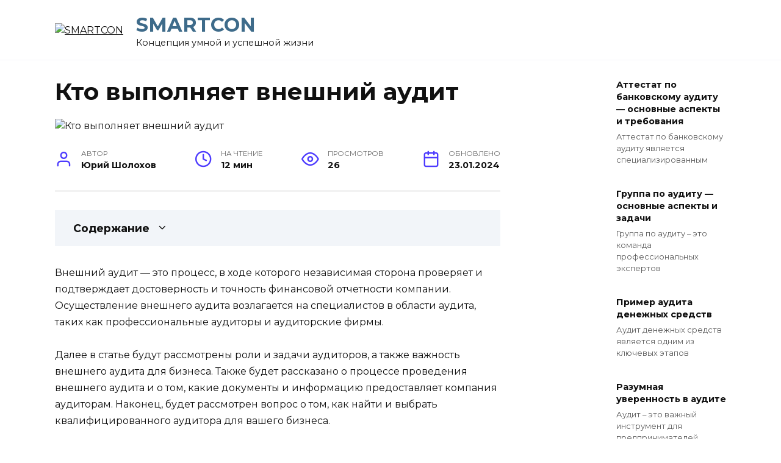

--- FILE ---
content_type: text/html; charset=UTF-8
request_url: https://smart-cons.ru/kto-vypolnjaet-vneshnij-audit/
body_size: 16886
content:
<!doctype html><html lang="ru-RU"><head><meta charset="UTF-8"><meta name="viewport" content="width=device-width, initial-scale=1"><meta name='robots' content='index, follow, max-image-preview:large, max-snippet:-1, max-video-preview:-1'/><title>Кто осуществляет внешний аудит</title><meta name="description" content="Внешний аудит - это процесс, в ходе которого независимая сторона проверяет и подтверждает достоверность и точность финансовой отчетности компании...."/><link rel="canonical" href="https://smart-cons.ru/kto-vypolnjaet-vneshnij-audit/"/><style id='wp-img-auto-sizes-contain-inline-css' type='text/css'>img:is([sizes=auto i],[sizes^="auto," i]){contain-intrinsic-size:3000px 1500px} /*# sourceURL=wp-img-auto-sizes-contain-inline-css */</style><style id='classic-theme-styles-inline-css' type='text/css'>/*! This file is auto-generated */ .wp-block-button__link{color:#fff;background-color:#32373c;border-radius:9999px;box-shadow:none;text-decoration:none;padding:calc(.667em + 2px) calc(1.333em + 2px);font-size:1.125em}.wp-block-file__button{background:#32373c;color:#fff;text-decoration:none} /*# sourceURL=/wp-includes/css/classic-themes.min.css */</style><link rel='stylesheet' id='mihdan-lite-youtube-embed-css' href='https://smart-cons.ru/wp-content/cache/autoptimize/autoptimize_single_5e948d2e27553e0db0323d6052b95ffb.php' media='all'/><link rel='stylesheet' id='google-fonts-css' href='https://fonts.googleapis.com/css?family=Montserrat%3A400%2C400i%2C700&#038;subset=cyrillic&#038;display=swap' media='all'/><link rel='stylesheet' id='reboot-style-css' href='https://smart-cons.ru/wp-content/themes/reboot/assets/css/style.min.css' media='all'/> <script defer type="text/javascript" src="https://smart-cons.ru/wp-includes/js/jquery/jquery.min.js" id="jquery-core-js"></script> <script defer type="text/javascript" src="https://smart-cons.ru/wp-includes/js/jquery/jquery-migrate.min.js" id="jquery-migrate-js"></script> <style>.pseudo-clearfy-link { color: #008acf; cursor: pointer;}.pseudo-clearfy-link:hover { text-decoration: none;}</style><link rel="preload" href="https://smart-cons.ru/wp-content/themes/reboot/assets/fonts/wpshop-core.ttf" as="font" crossorigin><link rel="preload" href="/wp-content/uploads/2024/01/image46.jpg" as="image" crossorigin><style>.site-title, .site-title a{color:#3e6b8a}</style><link rel="icon" href="https://smart-cons.ru/wp-content/uploads/2024/01/cropped-favicon-32x32.png" sizes="32x32"/><link rel="icon" href="https://smart-cons.ru/wp-content/uploads/2024/01/cropped-favicon-192x192.png" sizes="192x192"/><link rel="apple-touch-icon" href="https://smart-cons.ru/wp-content/uploads/2024/01/cropped-favicon-180x180.png"/><meta name="msapplication-TileImage" content="https://smart-cons.ru/wp-content/uploads/2024/01/cropped-favicon-270x270.png"/>  <script type="application/ld+json">{"@context":"https://schema.org","@graph":[{"@type":"ImageObject","@id":"/wp-content/uploads/2024/01/image46.jpg","url":"/wp-content/uploads/2024/01/image46.jpg","contentUrl":"/wp-content/uploads/2024/01/image46.jpg","mainEntityOfPage":"https://smart-cons.ru/kto-vypolnjaet-vneshnij-audit/"}]}</script> <style id='global-styles-inline-css' type='text/css'>:root{--wp--preset--aspect-ratio--square: 1;--wp--preset--aspect-ratio--4-3: 4/3;--wp--preset--aspect-ratio--3-4: 3/4;--wp--preset--aspect-ratio--3-2: 3/2;--wp--preset--aspect-ratio--2-3: 2/3;--wp--preset--aspect-ratio--16-9: 16/9;--wp--preset--aspect-ratio--9-16: 9/16;--wp--preset--color--black: #000000;--wp--preset--color--cyan-bluish-gray: #abb8c3;--wp--preset--color--white: #ffffff;--wp--preset--color--pale-pink: #f78da7;--wp--preset--color--vivid-red: #cf2e2e;--wp--preset--color--luminous-vivid-orange: #ff6900;--wp--preset--color--luminous-vivid-amber: #fcb900;--wp--preset--color--light-green-cyan: #7bdcb5;--wp--preset--color--vivid-green-cyan: #00d084;--wp--preset--color--pale-cyan-blue: #8ed1fc;--wp--preset--color--vivid-cyan-blue: #0693e3;--wp--preset--color--vivid-purple: #9b51e0;--wp--preset--gradient--vivid-cyan-blue-to-vivid-purple: linear-gradient(135deg,rgb(6,147,227) 0%,rgb(155,81,224) 100%);--wp--preset--gradient--light-green-cyan-to-vivid-green-cyan: linear-gradient(135deg,rgb(122,220,180) 0%,rgb(0,208,130) 100%);--wp--preset--gradient--luminous-vivid-amber-to-luminous-vivid-orange: linear-gradient(135deg,rgb(252,185,0) 0%,rgb(255,105,0) 100%);--wp--preset--gradient--luminous-vivid-orange-to-vivid-red: linear-gradient(135deg,rgb(255,105,0) 0%,rgb(207,46,46) 100%);--wp--preset--gradient--very-light-gray-to-cyan-bluish-gray: linear-gradient(135deg,rgb(238,238,238) 0%,rgb(169,184,195) 100%);--wp--preset--gradient--cool-to-warm-spectrum: linear-gradient(135deg,rgb(74,234,220) 0%,rgb(151,120,209) 20%,rgb(207,42,186) 40%,rgb(238,44,130) 60%,rgb(251,105,98) 80%,rgb(254,248,76) 100%);--wp--preset--gradient--blush-light-purple: linear-gradient(135deg,rgb(255,206,236) 0%,rgb(152,150,240) 100%);--wp--preset--gradient--blush-bordeaux: linear-gradient(135deg,rgb(254,205,165) 0%,rgb(254,45,45) 50%,rgb(107,0,62) 100%);--wp--preset--gradient--luminous-dusk: linear-gradient(135deg,rgb(255,203,112) 0%,rgb(199,81,192) 50%,rgb(65,88,208) 100%);--wp--preset--gradient--pale-ocean: linear-gradient(135deg,rgb(255,245,203) 0%,rgb(182,227,212) 50%,rgb(51,167,181) 100%);--wp--preset--gradient--electric-grass: linear-gradient(135deg,rgb(202,248,128) 0%,rgb(113,206,126) 100%);--wp--preset--gradient--midnight: linear-gradient(135deg,rgb(2,3,129) 0%,rgb(40,116,252) 100%);--wp--preset--font-size--small: 19.5px;--wp--preset--font-size--medium: 20px;--wp--preset--font-size--large: 36.5px;--wp--preset--font-size--x-large: 42px;--wp--preset--font-size--normal: 22px;--wp--preset--font-size--huge: 49.5px;--wp--preset--spacing--20: 0.44rem;--wp--preset--spacing--30: 0.67rem;--wp--preset--spacing--40: 1rem;--wp--preset--spacing--50: 1.5rem;--wp--preset--spacing--60: 2.25rem;--wp--preset--spacing--70: 3.38rem;--wp--preset--spacing--80: 5.06rem;--wp--preset--shadow--natural: 6px 6px 9px rgba(0, 0, 0, 0.2);--wp--preset--shadow--deep: 12px 12px 50px rgba(0, 0, 0, 0.4);--wp--preset--shadow--sharp: 6px 6px 0px rgba(0, 0, 0, 0.2);--wp--preset--shadow--outlined: 6px 6px 0px -3px rgb(255, 255, 255), 6px 6px rgb(0, 0, 0);--wp--preset--shadow--crisp: 6px 6px 0px rgb(0, 0, 0);}:where(.is-layout-flex){gap: 0.5em;}:where(.is-layout-grid){gap: 0.5em;}body .is-layout-flex{display: flex;}.is-layout-flex{flex-wrap: wrap;align-items: center;}.is-layout-flex > :is(*, div){margin: 0;}body .is-layout-grid{display: grid;}.is-layout-grid > :is(*, div){margin: 0;}:where(.wp-block-columns.is-layout-flex){gap: 2em;}:where(.wp-block-columns.is-layout-grid){gap: 2em;}:where(.wp-block-post-template.is-layout-flex){gap: 1.25em;}:where(.wp-block-post-template.is-layout-grid){gap: 1.25em;}.has-black-color{color: var(--wp--preset--color--black) !important;}.has-cyan-bluish-gray-color{color: var(--wp--preset--color--cyan-bluish-gray) !important;}.has-white-color{color: var(--wp--preset--color--white) !important;}.has-pale-pink-color{color: var(--wp--preset--color--pale-pink) !important;}.has-vivid-red-color{color: var(--wp--preset--color--vivid-red) !important;}.has-luminous-vivid-orange-color{color: var(--wp--preset--color--luminous-vivid-orange) !important;}.has-luminous-vivid-amber-color{color: var(--wp--preset--color--luminous-vivid-amber) !important;}.has-light-green-cyan-color{color: var(--wp--preset--color--light-green-cyan) !important;}.has-vivid-green-cyan-color{color: var(--wp--preset--color--vivid-green-cyan) !important;}.has-pale-cyan-blue-color{color: var(--wp--preset--color--pale-cyan-blue) !important;}.has-vivid-cyan-blue-color{color: var(--wp--preset--color--vivid-cyan-blue) !important;}.has-vivid-purple-color{color: var(--wp--preset--color--vivid-purple) !important;}.has-black-background-color{background-color: var(--wp--preset--color--black) !important;}.has-cyan-bluish-gray-background-color{background-color: var(--wp--preset--color--cyan-bluish-gray) !important;}.has-white-background-color{background-color: var(--wp--preset--color--white) !important;}.has-pale-pink-background-color{background-color: var(--wp--preset--color--pale-pink) !important;}.has-vivid-red-background-color{background-color: var(--wp--preset--color--vivid-red) !important;}.has-luminous-vivid-orange-background-color{background-color: var(--wp--preset--color--luminous-vivid-orange) !important;}.has-luminous-vivid-amber-background-color{background-color: var(--wp--preset--color--luminous-vivid-amber) !important;}.has-light-green-cyan-background-color{background-color: var(--wp--preset--color--light-green-cyan) !important;}.has-vivid-green-cyan-background-color{background-color: var(--wp--preset--color--vivid-green-cyan) !important;}.has-pale-cyan-blue-background-color{background-color: var(--wp--preset--color--pale-cyan-blue) !important;}.has-vivid-cyan-blue-background-color{background-color: var(--wp--preset--color--vivid-cyan-blue) !important;}.has-vivid-purple-background-color{background-color: var(--wp--preset--color--vivid-purple) !important;}.has-black-border-color{border-color: var(--wp--preset--color--black) !important;}.has-cyan-bluish-gray-border-color{border-color: var(--wp--preset--color--cyan-bluish-gray) !important;}.has-white-border-color{border-color: var(--wp--preset--color--white) !important;}.has-pale-pink-border-color{border-color: var(--wp--preset--color--pale-pink) !important;}.has-vivid-red-border-color{border-color: var(--wp--preset--color--vivid-red) !important;}.has-luminous-vivid-orange-border-color{border-color: var(--wp--preset--color--luminous-vivid-orange) !important;}.has-luminous-vivid-amber-border-color{border-color: var(--wp--preset--color--luminous-vivid-amber) !important;}.has-light-green-cyan-border-color{border-color: var(--wp--preset--color--light-green-cyan) !important;}.has-vivid-green-cyan-border-color{border-color: var(--wp--preset--color--vivid-green-cyan) !important;}.has-pale-cyan-blue-border-color{border-color: var(--wp--preset--color--pale-cyan-blue) !important;}.has-vivid-cyan-blue-border-color{border-color: var(--wp--preset--color--vivid-cyan-blue) !important;}.has-vivid-purple-border-color{border-color: var(--wp--preset--color--vivid-purple) !important;}.has-vivid-cyan-blue-to-vivid-purple-gradient-background{background: var(--wp--preset--gradient--vivid-cyan-blue-to-vivid-purple) !important;}.has-light-green-cyan-to-vivid-green-cyan-gradient-background{background: var(--wp--preset--gradient--light-green-cyan-to-vivid-green-cyan) !important;}.has-luminous-vivid-amber-to-luminous-vivid-orange-gradient-background{background: var(--wp--preset--gradient--luminous-vivid-amber-to-luminous-vivid-orange) !important;}.has-luminous-vivid-orange-to-vivid-red-gradient-background{background: var(--wp--preset--gradient--luminous-vivid-orange-to-vivid-red) !important;}.has-very-light-gray-to-cyan-bluish-gray-gradient-background{background: var(--wp--preset--gradient--very-light-gray-to-cyan-bluish-gray) !important;}.has-cool-to-warm-spectrum-gradient-background{background: var(--wp--preset--gradient--cool-to-warm-spectrum) !important;}.has-blush-light-purple-gradient-background{background: var(--wp--preset--gradient--blush-light-purple) !important;}.has-blush-bordeaux-gradient-background{background: var(--wp--preset--gradient--blush-bordeaux) !important;}.has-luminous-dusk-gradient-background{background: var(--wp--preset--gradient--luminous-dusk) !important;}.has-pale-ocean-gradient-background{background: var(--wp--preset--gradient--pale-ocean) !important;}.has-electric-grass-gradient-background{background: var(--wp--preset--gradient--electric-grass) !important;}.has-midnight-gradient-background{background: var(--wp--preset--gradient--midnight) !important;}.has-small-font-size{font-size: var(--wp--preset--font-size--small) !important;}.has-medium-font-size{font-size: var(--wp--preset--font-size--medium) !important;}.has-large-font-size{font-size: var(--wp--preset--font-size--large) !important;}.has-x-large-font-size{font-size: var(--wp--preset--font-size--x-large) !important;}
/*# sourceURL=global-styles-inline-css */</style><link rel="preload" as="image" href="/wp-content/uploads/2024/01/image46.jpg"><link rel="preload" as="image" href="/wp-content/uploads/2024/01/image46.jpg"><link rel="preload" as="image" href="/wp-content/uploads/2024/01/image18.jpg"><link rel="preload" as="image" href="/wp-content/uploads/2024/01/image28.jpg"><link rel="preload" as="image" href="/wp-content/uploads/2024/01/image15.jpg"><link rel="preload" as="image" href="/wp-content/uploads/2024/01/image30.jpg"><link rel="preload" as="image" href="/wp-content/uploads/2024/01/image14.jpg"><link rel="preload" as="image" href="/wp-content/uploads/2024/01/image44.jpg"><link rel="preload" as="image" href="/wp-content/uploads/2024/01/image13.jpg"><link rel="preload" as="image" href="/wp-content/uploads/2024/01/image25.jpg"><link rel="preload" as="image" href="/wp-content/uploads/2024/01/image27.jpg"></head><body class="wp-singular post-template-default single single-post postid-4500 single-format-standard wp-embed-responsive wp-theme-reboot sidebar-right"><div id="page" class="site"> <a class="skip-link screen-reader-text" href="#content">Перейти к содержанию</a><div class="search-screen-overlay js-search-screen-overlay"></div><div class="search-screen js-search-screen"><form role="search" method="get" class="search-form" action="https://smart-cons.ru/"> <label> <span class="screen-reader-text">Search for:</span> <input type="search" class="search-field" placeholder="Поиск…" value="" name="s"> </label> <button type="submit" class="search-submit"></button></form></div><header id="masthead" class="site-header full" itemscope itemtype="http://schema.org/WPHeader"><div class="site-header-inner fixed"><div class="humburger js-humburger"><span></span><span></span><span></span></div><div class="site-branding"><div class="site-logotype"><a href="https://smart-cons.ru/"><img src="https://smart-cons.ru/wp-content/uploads/2024/01/logo2.png" width="100" height="100" alt="SMARTCON"></a></div><div class="site-branding__body"><div class="site-title"><a href="https://smart-cons.ru/">SMARTCON</a></div><p class="site-description">Концепция умной и успешной жизни</p></div></div></div></header><nav id="site-navigation" class="main-navigation fixed" style="display: none;"><div class="main-navigation-inner full"><ul id="header_menu"></ul></div></nav><div class="container header-separator"></div><div class="mobile-menu-placeholder js-mobile-menu-placeholder"></div><div id="content" class="site-content fixed"><div class="site-content-inner"><div id="primary" class="content-area" itemscope itemtype="http://schema.org/Article"><main id="main" class="site-main article-card"><article id="post-4500" class="article-post post-4500 post type-post status-publish format-standard has-post-thumbnail category-audit-i-konsalting"><h1 class="entry-title" itemprop="headline">Кто выполняет внешний аудит</h1><div class="entry-image post-card post-card__thumbnail"> <img post-id="4500" fifu-featured="1" width="870" height="400" src="/wp-content/uploads/2024/01/image46.jpg" class="attachment-reboot_standard size-reboot_standard wp-post-image" alt="Кто выполняет внешний аудит" title="Кто выполняет внешний аудит" title="Кто выполняет внешний аудит" itemprop="image" decoding="async" fetchpriority="high"/></div><div class="entry-meta"> <span class="entry-author"><span class="entry-label">Автор</span> <span itemprop="author">Юрий Шолохов</span></span> <span class="entry-time"><span class="entry-label">На чтение</span> 12 мин</span> <span class="entry-views"><span class="entry-label">Просмотров</span> <span class="js-views-count" data-post_id="4500">26</span></span> <span class="entry-date"><span class="entry-label">Обновлено</span> <time itemprop="dateModified" datetime="2024-01-23">23.01.2024</time></span></div><div class="entry-content" itemprop="articleBody"><div class="table-of-contents"><div class="table-of-contents__header"><span class="table-of-contents__hide js-table-of-contents-hide">Содержание</span></div><ol class="table-of-contents__list js-table-of-contents-list" style="display:none;"><li class="level-1"><a href="#chto-takoe-vneshniy-audit">Что такое внешний аудит?</a></li><li class="level-2"><a href="#tseli-vneshnego-audita">Цели внешнего аудита</a></li><li class="level-1"><a href="#opredelenie-vneshnego-audita">Определение внешнего аудита</a></li><li class="level-2"><a href="#tseli-i-zadachi-vneshnego-audita">Цели и задачи внешнего аудита</a></li><li class="level-2"><a href="#znachenie-vneshnego-audita">Значение внешнего аудита</a></li><li class="level-1"><a href="#tsel-provedeniya-vneshnego-audita">Цель проведения внешнего аудита</a></li><li class="level-2"><a href="#osnovnye-tseli-provedeniya-vneshnego-audita">Основные цели проведения внешнего аудита:</a></li><li class="level-1"><a href="#kakie-organizatsii-osuschestvlyayut-vneshniy">Какие организации осуществляют внешний аудит?</a></li><li class="level-2"><a href="#1-bolshie-auditorskie-firmy">1. Большие аудиторские фирмы</a></li><li class="level-2"><a href="#2-malye-i-srednie-auditorskie-firmy">2. Малые и средние аудиторские фирмы</a></li><li class="level-2"><a href="#3-gosudarstvennye-auditory">3. Государственные аудиторы</a></li><li class="level-2"><a href="#4-vnutrennie-auditory">4. Внутренние аудиторы</a></li><li class="level-1"><a href="#auditorskie-kompanii">Аудиторские компании</a></li><li class="level-2"><a href="#osnovnye-zadachi-auditorskih-kompaniy">Основные задачи аудиторских компаний</a></li><li class="level-2"><a href="#preimuschestva-sotrudnichestva-s-auditorskoy">Преимущества сотрудничества с аудиторской компанией</a></li><li class="level-2"><a href="#krupneyshie-auditorskie-kompanii-v-mire">Крупнейшие аудиторские компании в мире</a></li><li class="level-1"><a href="#vneshnie-eksperty">Внешние эксперты</a></li><li class="level-2"><a href="#auditory">Аудиторы</a></li><li class="level-2"><a href="#eksperty-po-kachestvu">Эксперты по качеству</a></li><li class="level-2"><a href="#eksperty-po-bezopasnosti">Эксперты по безопасности</a></li><li class="level-2"><a href="#resursy">Ресурсы</a></li><li class="level-1"><a href="#kakie-trebovaniya-predyavlyayutsya-k-auditorskim">Какие требования предъявляются к аудиторским организациям?</a></li><li class="level-2"><a href="#litsenzirovanie-i-akkreditatsiya">Лицензирование и аккредитация</a></li><li class="level-2"><a href="#kvalifikatsiya-i-opyt-auditorov">Квалификация и опыт аудиторов</a></li><li class="level-2"><a href="#nezavisimost-i-konfidentsialnost">Независимость и конфиденциальность</a></li><li class="level-2"><a href="#soblyudenie-professionalnyh-standartov">Соблюдение профессиональных стандартов</a></li><li class="level-1"><a href="#kompetentsiya-i-opyt">Компетенция и опыт</a></li><li class="level-2"><a href="#kompetentsiya">Компетенция</a></li><li class="level-2"><a href="#opyt">Опыт</a></li></ol></div><p>Внешний аудит &#8212; это процесс, в ходе которого независимая сторона проверяет и подтверждает достоверность и точность финансовой отчетности компании. Осуществление внешнего аудита возлагается на специалистов в области аудита, таких как профессиональные аудиторы и аудиторские фирмы.</p><p>Далее в статье будут рассмотрены роли и задачи аудиторов, а также важность внешнего аудита для бизнеса. Также будет рассказано о процессе проведения внешнего аудита и о том, какие документы и информацию предоставляет компания аудиторам. Наконец, будет рассмотрен вопрос о том, как найти и выбрать квалифицированного аудитора для вашего бизнеса.</p><p><noscript><img alt="Кто выполняет внешний аудит" title="Кто выполняет внешний аудит" post-id="4500" fifu-featured="1" decoding="async" src="/wp-content/uploads/2024/01/image46.jpg"/></noscript><img class="lazyload" alt="Кто выполняет внешний аудит" title="Кто выполняет внешний аудит" post-id="4500" fifu-featured="1" decoding="async" src='data:image/svg+xml,%3Csvg%20xmlns=%22http://www.w3.org/2000/svg%22%20viewBox=%220%200%20210%20140%22%3E%3C/svg%3E' data-src="/wp-content/uploads/2024/01/image46.jpg"/></p><h2 id="chto-takoe-vneshniy-audit">Что такое внешний аудит?</h2><p>Внешний аудит &#8212; это процесс, осуществляемый независимыми экспертами, с целью оценки и подтверждения достоверности и полноты финансовой информации, представленной в отчетности компании. Он также проверяет соответствие деятельности компании законодательству и нормативным требованиям.</p><p>Внешний аудит проводится независимой аудиторской компанией, которая не является членом компании, подвергающейся аудиту. Это обеспечивает объективность и независимость результата аудита. В процессе внешнего аудита аудиторы изучают финансовые записи, отчеты о деятельности, внутренние процедуры и системы управления компании для выявления возможных ошибок, мошенничества или недостатков.</p><h3 id="tseli-vneshnego-audita">Цели внешнего аудита</h3><p>Основная цель внешнего аудита &#8212; проверить точность и достоверность финансовой отчетности компании. Аудиторы оценивают, представлена ли отчетность в соответствии с принятой бухгалтерской отчетностью и финансовыми стандартами. Они также проверяют соответствие отчетности требованиям законодательства и регулирующих органов.</p><p>Кроме того, внешний аудит направлен на выявление недостатков и улучшение системы внутреннего контроля и управления компанией. Аудиторы оценивают эффективность и эффективность системы внутреннего контроля, а также выявляют области, требующие улучшения и предлагают рекомендации для повышения эффективности деятельности компании.</p><h2 id="opredelenie-vneshnego-audita">Определение внешнего аудита</h2><p>Внешний аудит – это независимая оценка финансовой отчетности и финансового положения компании, осуществляемая внешним аудитором, который не является сотрудником организации. Целью внешнего аудита является подтверждение достоверности и точности представленной компанией финансовой информации, а также проверка соблюдения организацией установленных нормативов и правил.</p><p>Внешний аудит проводится в соответствии с принятыми международными стандартами аудита, которые определяют обязательные процедуры и правила для аудиторов. Для проведения внешнего аудита обычно привлекаются профессиональные аудиторские фирмы или аудиторы, которые обладают необходимыми знаниями и опытом в данной области.</p><h3 id="tseli-i-zadachi-vneshnego-audita">Цели и задачи внешнего аудита</h3><p>Главной целью проведения внешнего аудита является обеспечение достоверности и объективности финансовой информации компании. Основные задачи внешнего аудита включают:</p><ul><li>Проверку и оценку достоверности и точности финансовой отчетности компании;</li><li>Выявление и предотвращение финансовых мошенничеств и ошибок;</li><li>Проверку соблюдения организацией международных стандартов отчетности и правил ведения бухгалтерии;</li><li>Оценку эффективности внутреннего контроля и систем управления компанией;</li><li>Предоставление независимого мнения о финансовом положении компании и результате ее деятельности.</li></ul><h3 id="znachenie-vneshnego-audita">Значение внешнего аудита</h3><p>Внешний аудит является важным инструментом для защиты интересов инвесторов, кредиторов и других заинтересованных сторон. Результаты внешнего аудита позволяют оценить финансовое состояние компании и принять взвешенные решения о дальнейшем сотрудничестве или инвестировании. Кроме того, внешний аудит способствует повышению качества финансовой отчетности и созданию доверия к компании со стороны рынка и общественности.</p><blockquote class="info"><p>Внешний аудит является важной составляющей финансовой системы компании. Он позволяет обеспечить достоверность и объективность финансовой отчетности, предотвратить финансовые мошенничества и ошибки, а также создать доверие компании со стороны ее заинтересованных сторон. Проведение внешнего аудита осуществляется в соответствии с принятыми стандартами и требует участия независимых аудиторов или аудиторских фирм с необходимыми знаниями и опытом. Внешний аудит способствует устойчивому развитию и финансовой прозрачности компании.</p></blockquote><p><noscript><img decoding="async" src="/wp-content/uploads/2024/01/picture45.jpg"/></noscript><img class="lazyload" decoding="async" src='data:image/svg+xml,%3Csvg%20xmlns=%22http://www.w3.org/2000/svg%22%20viewBox=%220%200%20210%20140%22%3E%3C/svg%3E' data-src="/wp-content/uploads/2024/01/picture45.jpg"/></p><h2 id="tsel-provedeniya-vneshnego-audita">Цель проведения внешнего аудита</h2><p>Внешний аудит является одним из важнейших инструментов контроля и проверки финансовой деятельности организации. Его основная цель &#8212; обеспечить независимую и объективную оценку финансовой отчетности, а также проверить соответствие деятельности компании законодательству и стандартам ведения бизнеса.</p><p>Основная цель внешнего аудита заключается в установлении того, достоверна ли финансовая информация, предоставляемая организацией. Аудит проводится независимой стороной, специализирующейся на аудиторских проверках, и его результаты могут быть использованы для различных целей, включая принятие решений о кредитовании, инвестировании, покупке или продаже акций компании.</p><h3 id="osnovnye-tseli-provedeniya-vneshnego-audita">Основные цели проведения внешнего аудита:</h3><ul><li><strong>Подтверждение достоверности и объективности финансовой отчетности:</strong> Основная задача аудитора заключается в проверке точности и полноты финансовой информации, представленной организацией. Аудиторы анализируют финансовые записи, проводят проверки и проверяют соответствие отчетов стандартам бухгалтерии и законодательству. Это позволяет установить, насколько достоверно отражаются в финансовой отчетности результаты деятельности и финансовое положение компании.</li><li><strong>Выявление ошибок и мошенничества:</strong> Проведение внешнего аудита способствует обнаружению финансовых ошибок и неправильно представленной информации. Аудиторы анализируют внутренние контрольные процедуры и системы, оценивают риски возникновения мошенничества и нарушений законодательных требований. В ходе проверки могут быть выявлены неправильные бухгалтерские записи, несоответствия между физическим наличием активов и их учетом, а также другие нарушения.</li><li><strong>Обеспечение соответствия законодательству и стандартам:</strong> Внешний аудит направлен на проверку соблюдения организацией требований законодательства, стандартов бухгалтерского учета и отчетности. Аудиторы анализируют соответствие представленной финансовой информации национальным и международным стандартам, а также требованиям участников рынка, таким как инвесторы, кредиторы и правительственные органы.</li></ul><p>Проведение внешнего аудита имеет важное значение для обеспечения надежности и прозрачности финансовой информации, а также для защиты интересов заинтересованных сторон. Он помогает установить доверие к организации и ее финансовой отчетности и способствует поддержанию стабильности и устойчивости на рынке.</p><h2 id="kakie-organizatsii-osuschestvlyayut-vneshniy">Какие организации осуществляют внешний аудит?</h2><p>Внешний аудит – это процесс проверки финансовой отчетности и внутреннего контроля компании, проводимый независимой организацией. Основная цель внешнего аудита заключается в том, чтобы убедиться в достоверности и надежности финансовой информации, предоставляемой компанией.</p><p>Внешний аудит может быть проведен различными организациями в зависимости от специфики и размеров компании:</p><h3 id="1-bolshie-auditorskie-firmy">1. <strong>Большие аудиторские фирмы</strong></h3><p>Большие аудиторские фирмы такие, как Deloitte, PricewaterhouseCoopers (PwC), Ernst &#038; Young (EY) и KPMG, являются мировыми лидерами в области внешнего аудита. Они имеют огромный опыт и ресурсы для проведения аудита крупных компаний и многонациональных корпораций.</p><h3 id="2-malye-i-srednie-auditorskie-firmy">2. <strong>Малые и средние аудиторские фирмы</strong></h3><p>Малые и средние аудиторские фирмы также могут выполнять внешний аудит для компаний, но их масштабы и специализация могут быть ограничены. Эти фирмы часто работают с небольшими и средними предприятиями, предоставляя им профессиональные услуги по проведению аудита финансовой отчетности и обеспечению соблюдения законодательства.</p><h3 id="3-gosudarstvennye-auditory">3. <strong>Государственные аудиторы</strong></h3><p>Государственные аудиторы, такие как Государственная корпорация по аудиту (GCA) или Федеральная служба по аудиту (FSA), осуществляют аудит финансовой отчетности организаций, работающих в сфере государственного сектора. Цель такого аудита – обеспечить прозрачность и проверить соответствие использования государственных средств законодательству и нормам финансового управления.</p><h3 id="4-vnutrennie-auditory">4. <strong>Внутренние аудиторы</strong></h3><p>Внутренние аудиторы – это специалисты, назначенные компанией для проведения аудита внутренних процессов и систем контроля. В отличие от внешнего аудита, внутренний аудит выполняется командой, находящейся внутри организации. Они проверяют эффективность и надежность систем управления рисками, деятельность финансовой отчетности и соблюдение внутренних политик.</p><p>В зависимости от потребностей и характеристик компании, различные организации могут осуществлять внешний аудит. Выбор аудиторской фирмы зависит от масштабов компании, ее специфики и требований регулирующих органов. Внешний аудит помогает обеспечить прозрачность и достоверность финансовой отчетности, что является важным фактором для инвесторов, кредиторов и других заинтересованных сторон.</p><p><noscript><img decoding="async" src="/wp-content/uploads/2024/01/pic26.jpg"/></noscript><img class="lazyload" decoding="async" src='data:image/svg+xml,%3Csvg%20xmlns=%22http://www.w3.org/2000/svg%22%20viewBox=%220%200%20210%20140%22%3E%3C/svg%3E' data-src="/wp-content/uploads/2024/01/pic26.jpg"/></p><h2 id="auditorskie-kompanii">Аудиторские компании</h2><p>Аудиторские компании – это специализированные организации, предоставляющие услуги в области внешнего аудита. Они осуществляют независимую проверку финансовой отчетности и деятельности компаний, а также предоставляют консультационные услуги по управлению рисками и повышению эффективности бизнес-процессов.</p><p>В России аудиторские компании должны иметь специальное разрешение на осуществление аудиторской деятельности, выданное Федеральной службой по финансовому рынку. Они должны также быть членами саморегулируемых организаций аудиторов, которые контролируют качество и этические стандарты работы аудиторов.</p><h3 id="osnovnye-zadachi-auditorskih-kompaniy">Основные задачи аудиторских компаний</h3><ul><li>Проверка достоверности финансовой отчетности компании.</li><li>Оценка эффективности системы внутреннего контроля и управления рисками.</li><li>Выявление мошенничества и неправомерных действий сотрудников компании.</li><li>Предоставление рекомендаций по улучшению бизнес-процессов и снижению рисков.</li><li>Подтверждение соответствия компании требованиям законодательства и стандартам отчетности.</li></ul><h3 id="preimuschestva-sotrudnichestva-s-auditorskoy">Преимущества сотрудничества с аудиторской компанией</h3><ul><li>Объективная и независимая оценка финансовой отчетности и деятельности компании.</li><li>Высокий уровень профессиональной компетенции и опыта аудиторов.</li><li>Повышение доверия со стороны инвесторов, банков и других заинтересованных сторон.</li><li>Выявление и предотвращение финансовых мошенничеств и нарушений.</li><li>Получение рекомендаций по улучшению работы и снижению рисков.</li></ul><h3 id="krupneyshie-auditorskie-kompanii-v-mire">Крупнейшие аудиторские компании в мире</h3><p>Среди крупнейших аудиторских компаний в мире можно выделить такие как: Deloitte, PwC (PricewaterhouseCoopers), Ernst &#038; Young, KPMG и BDO. Эти компании занимают лидирующие позиции на рынке аудиторских услуг и обслуживают множество крупных клиентов во всем мире. Они также активно участвуют в разработке стандартов аудита и принимают участие в работе международных аудиторских организаций.</p><p>Надеюсь, этот экспертный текст поможет вам понять, что такое аудиторские компании и какую роль они играют в обеспечении достоверности финансовой отчетности и эффективности бизнес-процессов компаний.</p><h2 id="vneshnie-eksperty">Внешние эксперты</h2><p>Внешние эксперты &#8212; это специалисты, которые независимо проводят внешний аудит организации или процессов, с целью оценки и проверки их соответствия установленным стандартам и требованиям.</p><p>Роль внешних экспертов включает в себя проведение аудиторской проверки, подтверждение достоверности и надежности финансовой отчетности, анализ систем управления качеством и безопасностью, а также оценку рисков и соответствия законодательству.</p><h3 id="auditory">Аудиторы</h3><p>Внешние эксперты, называемые аудиторами, проводят аудиторскую проверку финансовой отчетности организации. Они анализируют и оценивают данные о доходах, расходах, активах и обязательствах компании, чтобы убедиться в их точности и соответствии международным стандартам. Аудиторы также проверяют соблюдение финансовых процедур, правильность учетных записей и оценивают финансовые риски.</p><h3 id="eksperty-po-kachestvu">Эксперты по качеству</h3><p>Внешние эксперты по качеству проводят аудит качества продукции или услуг организации. Они анализируют процессы производства или предоставления услуг, оценивают их соответствие требованиям и стандартам, а также рекомендуют улучшения для повышения качества.</p><h3 id="eksperty-po-bezopasnosti">Эксперты по безопасности</h3><p>Внешние эксперты по безопасности осуществляют аудит систем безопасности организации. Они проверяют соответствие системы безопасности требованиям законодательства и стандартам, анализируют уязвимости и риски, и предлагают рекомендации по их устранению. Эксперты по безопасности также обучают сотрудников организации соблюдать правила безопасности и предупреждать возможные инциденты.</p><h3 id="resursy">Ресурсы</h3><p>Организации, которым требуется внешний аудит, могут обращаться к специализированным аудиторским фирмам или нанимать независимых экспертов. Они могут быть сертифицированными аудиторами, специалистами в области качества или безопасности, а также консультантами в соответствующих областях.</p><p>Внешние эксперты играют важную роль в обеспечении независимости и объективности в процессе аудита, а также помогают организациям улучшить свою деятельность и снизить риски.</p><h2 id="kakie-trebovaniya-predyavlyayutsya-k-auditorskim">Какие требования предъявляются к аудиторским организациям?</h2><p>Аудиторские организации играют важную роль в обеспечении надежности финансовой отчетности компаний и оценке их финансового состояния. Чтобы гарантировать высокую профессиональную этику и качество работы аудиторов, им предъявляются определенные требования и стандарты.</p><p>Вот основные требования, предъявляемые к аудиторским организациям:</p><h3 id="litsenzirovanie-i-akkreditatsiya">Лицензирование и аккредитация</h3><ul><li>Аудиторские организации должны быть лицензированы соответствующими государственными органами. Они должны пройти специальную процедуру лицензирования, которая включает в себя проверку квалификации и профессиональной этики аудиторов.</li><li>Организации также могут быть аккредитованы профессиональными аудиторскими организациями или ассоциациями, которые устанавливают свои собственные требования и стандарты.</li></ul><h3 id="kvalifikatsiya-i-opyt-auditorov">Квалификация и опыт аудиторов</h3><ul><li>Аудиторские организации должны иметь аудиторов с соответствующей квалификацией и опытом работы. Обычно для получения лицензии аудитор должен иметь профессиональное образование в области бухгалтерии или аудита, а также сдать специальные экзамены.</li><li>Некоторые организации могут требовать, чтобы аудиторы имели определенный опыт работы или прошли специальные программы повышения квалификации.</li></ul><h3 id="nezavisimost-i-konfidentsialnost">Независимость и конфиденциальность</h3><ul><li>Аудиторам предъявляются требования по независимости и конфиденциальности. Они должны быть независимыми от проверяемой компании и не иметь прямых финансовых или личных интересов в ее результатах. Это гарантирует объективность и надежность аудита.</li><li>Аудиторы также обязаны соблюдать конфиденциальность информации, полученной в процессе аудита. Они не могут разглашать конфиденциальные данные компании третьим лицам без согласия руководства.</li></ul><h3 id="soblyudenie-professionalnyh-standartov">Соблюдение профессиональных стандартов</h3><ul><li>Аудиторские организации должны соблюдать профессиональные стандарты, установленные соответствующими аудиторскими ассоциациями или органами. Эти стандарты определяют правила и процедуры, которые аудиторы должны соблюдать в процессе своей работы.</li><li>Профессиональные стандарты включают в себя требования к планированию и проведению аудита, оценке рисков и контролей внутреннего контроля, а также представлению результатов аудита в финансовой отчетности компании.</li></ul><p>Соблюдение указанных требований и стандартов позволяет аудиторским организациям выполнять свои функции надлежащим образом и обеспечивать надежность и достоверность финансовой отчетности предприятий.</p><h2 id="kompetentsiya-i-opyt">Компетенция и опыт</h2><p>Внешний аудит осуществляется высококвалифицированными специалистами, обладающими определенной компетенцией и большим опытом работы в данной сфере. Этих аудиторов называют сертифицированными обществами по внешнему аудиту или СОВА.</p><p>Для получения сертификата аудиторы проходят специальное обучение и сдают экзамены, которые подтверждают их знания и практические навыки. Кроме того, для подтверждения своей компетенции они проходят аттестацию каждые несколько лет.</p><h3 id="kompetentsiya">Компетенция</h3><p>Компетенция аудитора означает его способность выполнять задачи внешнего аудита качественно и профессионально. Для этого аудитор должен обладать следующими компетенциями:</p><ul><li><strong>Знания</strong>: аудитор должен хорошо разбираться в области финансового учета, законодательства, принципов и стандартов аудита.</li><li><strong>Навыки</strong>: аудитор должен быть в состоянии применить свои знания в практической работе, уметь анализировать и оценивать информацию, а также предлагать рекомендации для улучшения работы компании.</li><li><strong>Опыт</strong>: опыт работы в области внешнего аудита позволяет аудитору эффективно выполнять свои обязанности, основываясь на своих прошлых опытах и знаниях.</li></ul><h3 id="opyt">Опыт</h3><p>Опыт является одним из ключевых факторов успешного выполнения внешнего аудита. Профессиональные аудиторы имеют значительный практический опыт работы с различными компаниями и отраслями, что позволяет им лучше понять особенности каждой конкретной ситуации и применить соответствующие методики и подходы.</p><p>Опыт также позволяет аудитору распознавать потенциальные риски и проблемы в работе компании и предлагать эффективные решения для их устранения. Благодаря своему опыту аудитор может также дать рекомендации и советы по улучшению системы внутреннего контроля и финансового управления.</p></div></article><div class="rating-box"><div class="rating-box__header">Оцените статью</div><div class="wp-star-rating js-star-rating star-rating--score-0" data-post-id="4500" data-rating-count="0" data-rating-sum="0" data-rating-value="0"><span class="star-rating-item js-star-rating-item" data-score="1"><svg aria-hidden="true" role="img" xmlns="http://www.w3.org/2000/svg" viewBox="0 0 576 512" class="i-ico"><path fill="currentColor" d="M259.3 17.8L194 150.2 47.9 171.5c-26.2 3.8-36.7 36.1-17.7 54.6l105.7 103-25 145.5c-4.5 26.3 23.2 46 46.4 33.7L288 439.6l130.7 68.7c23.2 12.2 50.9-7.4 46.4-33.7l-25-145.5 105.7-103c19-18.5 8.5-50.8-17.7-54.6L382 150.2 316.7 17.8c-11.7-23.6-45.6-23.9-57.4 0z" class="ico-star"></path></svg></span><span class="star-rating-item js-star-rating-item" data-score="2"><svg aria-hidden="true" role="img" xmlns="http://www.w3.org/2000/svg" viewBox="0 0 576 512" class="i-ico"><path fill="currentColor" d="M259.3 17.8L194 150.2 47.9 171.5c-26.2 3.8-36.7 36.1-17.7 54.6l105.7 103-25 145.5c-4.5 26.3 23.2 46 46.4 33.7L288 439.6l130.7 68.7c23.2 12.2 50.9-7.4 46.4-33.7l-25-145.5 105.7-103c19-18.5 8.5-50.8-17.7-54.6L382 150.2 316.7 17.8c-11.7-23.6-45.6-23.9-57.4 0z" class="ico-star"></path></svg></span><span class="star-rating-item js-star-rating-item" data-score="3"><svg aria-hidden="true" role="img" xmlns="http://www.w3.org/2000/svg" viewBox="0 0 576 512" class="i-ico"><path fill="currentColor" d="M259.3 17.8L194 150.2 47.9 171.5c-26.2 3.8-36.7 36.1-17.7 54.6l105.7 103-25 145.5c-4.5 26.3 23.2 46 46.4 33.7L288 439.6l130.7 68.7c23.2 12.2 50.9-7.4 46.4-33.7l-25-145.5 105.7-103c19-18.5 8.5-50.8-17.7-54.6L382 150.2 316.7 17.8c-11.7-23.6-45.6-23.9-57.4 0z" class="ico-star"></path></svg></span><span class="star-rating-item js-star-rating-item" data-score="4"><svg aria-hidden="true" role="img" xmlns="http://www.w3.org/2000/svg" viewBox="0 0 576 512" class="i-ico"><path fill="currentColor" d="M259.3 17.8L194 150.2 47.9 171.5c-26.2 3.8-36.7 36.1-17.7 54.6l105.7 103-25 145.5c-4.5 26.3 23.2 46 46.4 33.7L288 439.6l130.7 68.7c23.2 12.2 50.9-7.4 46.4-33.7l-25-145.5 105.7-103c19-18.5 8.5-50.8-17.7-54.6L382 150.2 316.7 17.8c-11.7-23.6-45.6-23.9-57.4 0z" class="ico-star"></path></svg></span><span class="star-rating-item js-star-rating-item" data-score="5"><svg aria-hidden="true" role="img" xmlns="http://www.w3.org/2000/svg" viewBox="0 0 576 512" class="i-ico"><path fill="currentColor" d="M259.3 17.8L194 150.2 47.9 171.5c-26.2 3.8-36.7 36.1-17.7 54.6l105.7 103-25 145.5c-4.5 26.3 23.2 46 46.4 33.7L288 439.6l130.7 68.7c23.2 12.2 50.9-7.4 46.4-33.7l-25-145.5 105.7-103c19-18.5 8.5-50.8-17.7-54.6L382 150.2 316.7 17.8c-11.7-23.6-45.6-23.9-57.4 0z" class="ico-star"></path></svg></span></div></div><div class="entry-social"><div class="social-buttons"><span class="social-button social-button--vkontakte" data-social="vkontakte" data-image="/wp-content/uploads/2024/01/image46.jpg"></span><span class="social-button social-button--facebook" data-social="facebook"></span><span class="social-button social-button--telegram" data-social="telegram"></span><span class="social-button social-button--odnoklassniki" data-social="odnoklassniki"></span><span class="social-button social-button--twitter" data-social="twitter"></span><span class="social-button social-button--sms" data-social="sms"></span><span class="social-button social-button--whatsapp" data-social="whatsapp"></span></div></div><meta itemscope itemprop="mainEntityOfPage" itemType="https://schema.org/WebPage" itemid="https://smart-cons.ru/kto-vypolnjaet-vneshnij-audit/" content="Кто выполняет внешний аудит"><meta itemprop="datePublished" content="2024-01-23T17:56:19+03:00"><div itemprop="publisher" itemscope itemtype="https://schema.org/Organization" style="display: none;"><div itemprop="logo" itemscope itemtype="https://schema.org/ImageObject"><noscript><img itemprop="url image" src="https://smart-cons.ru/wp-content/uploads/2024/01/logo2.png" alt="SMARTCON"></noscript><img class="lazyload" itemprop="url image" src='data:image/svg+xml,%3Csvg%20xmlns=%22http://www.w3.org/2000/svg%22%20viewBox=%220%200%20210%20140%22%3E%3C/svg%3E' data-src="https://smart-cons.ru/wp-content/uploads/2024/01/logo2.png" alt="SMARTCON"></div><meta itemprop="name" content="SMARTCON"><meta itemprop="telephone" content="SMARTCON"><meta itemprop="address" content="https://smart-cons.ru"></div><div id="comments" class="comments-area"><div id="respond" class="comment-respond"><div id="reply-title" class="comment-reply-title">Добавить комментарий <small><a rel="nofollow" id="cancel-comment-reply-link" href="/kto-vypolnjaet-vneshnij-audit/#respond" style="display:none;">Отменить ответ</a></small></div><form action="https://smart-cons.ru/wp-comments-post.php" method="post" id="commentform" class="comment-form"><p class="comment-form-author"><label class="screen-reader-text" for="author">Имя <span class="required">*</span></label> <input id="author" name="author" type="text" value="" size="30" maxlength="245" required='required' placeholder="Имя"/></p><p class="comment-form-email"><label class="screen-reader-text" for="email">Email <span class="required">*</span></label> <input id="email" name="email" type="email" value="" size="30" maxlength="100" required='required' placeholder="Email"/></p><p class="comment-form-comment"><label class="screen-reader-text" for="comment">Комментарий</label><textarea id="comment" name="comment" cols="45" rows="8" maxlength="65525" required="required" placeholder="Комментарий" ></textarea></p><p class="comment-form-cookies-consent"><input id="wp-comment-cookies-consent" name="wp-comment-cookies-consent" type="checkbox" value="yes"/> <label for="wp-comment-cookies-consent">Сохранить моё имя, email и адрес сайта в этом браузере для последующих моих комментариев.</label></p><p class="form-submit"><input name="submit" type="submit" id="submit" class="submit" value="Отправить комментарий"/> <input type='hidden' name='comment_post_ID' value='4500' id='comment_post_ID'/> <input type='hidden' name='comment_parent' id='comment_parent' value='0'/></p></form></div></div></main></div><aside id="secondary" class="widget-area" itemscope itemtype="http://schema.org/WPSideBar"><div class="sticky-sidebar js-sticky-sidebar"><div id="wpshop_widget_articles-2" class="widget widget_wpshop_widget_articles"><div class="widget-articles"><article class="post-card post-card--small"><div class="post-card__thumbnail"> <a href="https://smart-cons.ru/attestat-po-bankovskomu-auditu-osnovnye-aspekty-i/"> <noscript><img post-id="2319" fifu-featured="1" width="100" height="100" src="/wp-content/uploads/2024/01/image18.jpg" class="attachment-reboot_square size-reboot_square wp-post-image" alt="Аттестат по банковскому аудиту &#8212; основные аспекты и требования" title="Аттестат по банковскому аудиту &#8212; основные аспекты и требования" title="Аттестат по банковскому аудиту &#8212; основные аспекты и требования" decoding="async"/></noscript><img post-id="2319" fifu-featured="1" width="100" height="100" src='data:image/svg+xml,%3Csvg%20xmlns=%22http://www.w3.org/2000/svg%22%20viewBox=%220%200%20100%20100%22%3E%3C/svg%3E' data-src="/wp-content/uploads/2024/01/image18.jpg" class="lazyload attachment-reboot_square size-reboot_square wp-post-image" alt="Аттестат по банковскому аудиту &#8212; основные аспекты и требования" title="Аттестат по банковскому аудиту &#8212; основные аспекты и требования" title="Аттестат по банковскому аудиту &#8212; основные аспекты и требования" decoding="async"/> </a></div><div class="post-card__body"><div class="post-card__title"><a href="https://smart-cons.ru/attestat-po-bankovskomu-auditu-osnovnye-aspekty-i/">Аттестат по банковскому аудиту &#8212; основные аспекты и требования</a></div><div class="post-card__description"> Аттестат по банковскому аудиту является специализированным</div></div></article><article class="post-card post-card--small"><div class="post-card__thumbnail"> <a href="https://smart-cons.ru/gruppa-po-auditu-osnovnye-aspekty-i-zadachi/"> <noscript><img post-id="3249" fifu-featured="1" width="100" height="100" src="/wp-content/uploads/2024/01/image28.jpg" class="attachment-reboot_square size-reboot_square wp-post-image" alt="Группа по аудиту &#8212; основные аспекты и задачи" title="Группа по аудиту &#8212; основные аспекты и задачи" title="Группа по аудиту &#8212; основные аспекты и задачи" decoding="async"/></noscript><img post-id="3249" fifu-featured="1" width="100" height="100" src='data:image/svg+xml,%3Csvg%20xmlns=%22http://www.w3.org/2000/svg%22%20viewBox=%220%200%20100%20100%22%3E%3C/svg%3E' data-src="/wp-content/uploads/2024/01/image28.jpg" class="lazyload attachment-reboot_square size-reboot_square wp-post-image" alt="Группа по аудиту &#8212; основные аспекты и задачи" title="Группа по аудиту &#8212; основные аспекты и задачи" title="Группа по аудиту &#8212; основные аспекты и задачи" decoding="async"/> </a></div><div class="post-card__body"><div class="post-card__title"><a href="https://smart-cons.ru/gruppa-po-auditu-osnovnye-aspekty-i-zadachi/">Группа по аудиту &#8212; основные аспекты и задачи</a></div><div class="post-card__description"> Группа по аудиту – это команда профессиональных экспертов</div></div></article><article class="post-card post-card--small"><div class="post-card__thumbnail"> <a href="https://smart-cons.ru/primer-audita-denezhnyh-sredstv/"> <noscript><img post-id="4557" fifu-featured="1" width="100" height="100" src="/wp-content/uploads/2024/01/image15.jpg" class="attachment-reboot_square size-reboot_square wp-post-image" alt="Пример аудита денежных средств" title="Пример аудита денежных средств" title="Пример аудита денежных средств" decoding="async"/></noscript><img post-id="4557" fifu-featured="1" width="100" height="100" src='data:image/svg+xml,%3Csvg%20xmlns=%22http://www.w3.org/2000/svg%22%20viewBox=%220%200%20100%20100%22%3E%3C/svg%3E' data-src="/wp-content/uploads/2024/01/image15.jpg" class="lazyload attachment-reboot_square size-reboot_square wp-post-image" alt="Пример аудита денежных средств" title="Пример аудита денежных средств" title="Пример аудита денежных средств" decoding="async"/> </a></div><div class="post-card__body"><div class="post-card__title"><a href="https://smart-cons.ru/primer-audita-denezhnyh-sredstv/">Пример аудита денежных средств</a></div><div class="post-card__description"> Аудит денежных средств является одним из ключевых этапов</div></div></article><article class="post-card post-card--small"><div class="post-card__thumbnail"> <a href="https://smart-cons.ru/razumnaja-uverennost-v-audite/"> <noscript><img post-id="1308" fifu-featured="1" width="100" height="100" src="/wp-content/uploads/2024/01/image30.jpg" class="attachment-reboot_square size-reboot_square wp-post-image" alt="Разумная уверенность в аудите" title="Разумная уверенность в аудите" title="Разумная уверенность в аудите" decoding="async"/></noscript><img post-id="1308" fifu-featured="1" width="100" height="100" src='data:image/svg+xml,%3Csvg%20xmlns=%22http://www.w3.org/2000/svg%22%20viewBox=%220%200%20100%20100%22%3E%3C/svg%3E' data-src="/wp-content/uploads/2024/01/image30.jpg" class="lazyload attachment-reboot_square size-reboot_square wp-post-image" alt="Разумная уверенность в аудите" title="Разумная уверенность в аудите" title="Разумная уверенность в аудите" decoding="async"/> </a></div><div class="post-card__body"><div class="post-card__title"><a href="https://smart-cons.ru/razumnaja-uverennost-v-audite/">Разумная уверенность в аудите</a></div><div class="post-card__description"> Аудит – это важный инструмент для предпринимателей</div></div></article><article class="post-card post-card--small"><div class="post-card__thumbnail"> <a href="https://smart-cons.ru/audit-sjem-v-sfere-obrashhenija-s-othodami/"> <noscript><img post-id="4404" fifu-featured="1" width="100" height="100" src="/wp-content/uploads/2024/01/image14.jpg" class="attachment-reboot_square size-reboot_square wp-post-image" alt="Аудит сЭм в сфере обращения с отходами предприятия" title="Аудит сЭм в сфере обращения с отходами предприятия" title="Аудит сЭм в сфере обращения с отходами предприятия" decoding="async"/></noscript><img post-id="4404" fifu-featured="1" width="100" height="100" src='data:image/svg+xml,%3Csvg%20xmlns=%22http://www.w3.org/2000/svg%22%20viewBox=%220%200%20100%20100%22%3E%3C/svg%3E' data-src="/wp-content/uploads/2024/01/image14.jpg" class="lazyload attachment-reboot_square size-reboot_square wp-post-image" alt="Аудит сЭм в сфере обращения с отходами предприятия" title="Аудит сЭм в сфере обращения с отходами предприятия" title="Аудит сЭм в сфере обращения с отходами предприятия" decoding="async"/> </a></div><div class="post-card__body"><div class="post-card__title"><a href="https://smart-cons.ru/audit-sjem-v-sfere-obrashhenija-s-othodami/">Аудит сЭм в сфере обращения с отходами предприятия</a></div><div class="post-card__description"> Аудит сэм (система экологического менеджмента) в сфере</div></div></article></div></div></div></aside><div id="related-posts" class="related-posts fixed"><div class="related-posts__header">Вам также может понравиться</div><div class="post-cards post-cards--vertical"><div class="post-card post-card--related"><div class="post-card__thumbnail"><a href="https://smart-cons.ru/audit-krizisnogo-predprijatija-osnovnye-zadachi/"><noscript><img post-id="2697" fifu-featured="1" width="335" height="220" src="/wp-content/uploads/2024/01/image44.jpg" class="attachment-reboot_small size-reboot_small wp-post-image" alt="Аудит кризисного предприятия &#8212; основные задачи" title="Аудит кризисного предприятия &#8212; основные задачи" title="Аудит кризисного предприятия &#8212; основные задачи" decoding="async"/></noscript><img post-id="2697" fifu-featured="1" width="335" height="220" src='data:image/svg+xml,%3Csvg%20xmlns=%22http://www.w3.org/2000/svg%22%20viewBox=%220%200%20335%20220%22%3E%3C/svg%3E' data-src="/wp-content/uploads/2024/01/image44.jpg" class="lazyload attachment-reboot_small size-reboot_small wp-post-image" alt="Аудит кризисного предприятия &#8212; основные задачи" title="Аудит кризисного предприятия &#8212; основные задачи" title="Аудит кризисного предприятия &#8212; основные задачи" decoding="async"/></a></div><div class="post-card__title"><a href="https://smart-cons.ru/audit-krizisnogo-predprijatija-osnovnye-zadachi/">Аудит кризисного предприятия &#8212; основные задачи</a></div><div class="post-card__description">Задачей аудита кризисного предприятия является выявление</div><div class="post-card__meta"><span class="post-card__comments">0</span><span class="post-card__views">59</span></div></div><div class="post-card post-card--related"><div class="post-card__thumbnail"><a href="https://smart-cons.ru/reprezentativnost-vyborki-v-audite/"><noscript><img post-id="3951" fifu-featured="1" width="335" height="220" src="/wp-content/uploads/2024/01/image13.jpg" class="attachment-reboot_small size-reboot_small wp-post-image" alt="Репрезентативность выборки в аудите" title="Репрезентативность выборки в аудите" title="Репрезентативность выборки в аудите" decoding="async"/></noscript><img post-id="3951" fifu-featured="1" width="335" height="220" src='data:image/svg+xml,%3Csvg%20xmlns=%22http://www.w3.org/2000/svg%22%20viewBox=%220%200%20335%20220%22%3E%3C/svg%3E' data-src="/wp-content/uploads/2024/01/image13.jpg" class="lazyload attachment-reboot_small size-reboot_small wp-post-image" alt="Репрезентативность выборки в аудите" title="Репрезентативность выборки в аудите" title="Репрезентативность выборки в аудите" decoding="async"/></a></div><div class="post-card__title"><a href="https://smart-cons.ru/reprezentativnost-vyborki-v-audite/">Репрезентативность выборки в аудите</a></div><div class="post-card__description">Репрезентативность выборки является одним из ключевых</div><div class="post-card__meta"><span class="post-card__comments">0</span><span class="post-card__views">60</span></div></div><div class="post-card post-card--related"><div class="post-card__thumbnail"><a href="https://smart-cons.ru/vozmozhno-li-nakazyvat-rabotnikov-posle/"><noscript><img post-id="3540" fifu-featured="1" width="335" height="220" src="/wp-content/uploads/2024/01/image25.jpg" class="attachment-reboot_small size-reboot_small wp-post-image" alt="Возможно ли наказывать работников после поведенческого аудита безопасности" title="Возможно ли наказывать работников после поведенческого аудита безопасности" title="Возможно ли наказывать работников после поведенческого аудита безопасности" decoding="async"/></noscript><img post-id="3540" fifu-featured="1" width="335" height="220" src='data:image/svg+xml,%3Csvg%20xmlns=%22http://www.w3.org/2000/svg%22%20viewBox=%220%200%20335%20220%22%3E%3C/svg%3E' data-src="/wp-content/uploads/2024/01/image25.jpg" class="lazyload attachment-reboot_small size-reboot_small wp-post-image" alt="Возможно ли наказывать работников после поведенческого аудита безопасности" title="Возможно ли наказывать работников после поведенческого аудита безопасности" title="Возможно ли наказывать работников после поведенческого аудита безопасности" decoding="async"/></a></div><div class="post-card__title"><a href="https://smart-cons.ru/vozmozhno-li-nakazyvat-rabotnikov-posle/">Возможно ли наказывать работников после поведенческого аудита безопасности</a></div><div class="post-card__description">Поведенческий аудит безопасности является важным инструментом</div><div class="post-card__meta"><span class="post-card__comments">0</span><span class="post-card__views">81</span></div></div><div class="post-card post-card--related"><div class="post-card__thumbnail"><a href="https://smart-cons.ru/licenzija-dlja-konsaltinga-da-ili-net/"><noscript><img post-id="5346" fifu-featured="1" width="335" height="220" src="/wp-content/uploads/2024/01/image27.jpg" class="attachment-reboot_small size-reboot_small wp-post-image" alt="Лицензия для консалтинга &#8212; да или нет" title="Лицензия для консалтинга &#8212; да или нет" title="Лицензия для консалтинга &#8212; да или нет" decoding="async"/></noscript><img post-id="5346" fifu-featured="1" width="335" height="220" src='data:image/svg+xml,%3Csvg%20xmlns=%22http://www.w3.org/2000/svg%22%20viewBox=%220%200%20335%20220%22%3E%3C/svg%3E' data-src="/wp-content/uploads/2024/01/image27.jpg" class="lazyload attachment-reboot_small size-reboot_small wp-post-image" alt="Лицензия для консалтинга &#8212; да или нет" title="Лицензия для консалтинга &#8212; да или нет" title="Лицензия для консалтинга &#8212; да или нет" decoding="async"/></a></div><div class="post-card__title"><a href="https://smart-cons.ru/licenzija-dlja-konsaltinga-da-ili-net/">Лицензия для консалтинга &#8212; да или нет</a></div><div class="post-card__description">Нет, лицензия для консалтинга не требуется.</div><div class="post-card__meta"><span class="post-card__comments">0</span><span class="post-card__views">59</span></div></div></div></div></div></div><div class="site-footer-container "><footer id="colophon" class="site-footer site-footer--style-gray full"><div class="site-footer-inner fixed"><div class="footer-bottom"><div class="footer-info"> © 2026 SMARTCON</div></div></div></footer></div> <button type="button" class="scrolltop js-scrolltop"></button></div> <script defer id="kama_spamblock" src="[data-uri]"></script> <script type="speculationrules">{"prefetch":[{"source":"document","where":{"and":[{"href_matches":"/*"},{"not":{"href_matches":["/wp-*.php","/wp-admin/*","/wp-content/uploads/*","/wp-content/*","/wp-content/plugins/*","/wp-content/themes/reboot/*","/*\\?(.+)"]}},{"not":{"selector_matches":"a[rel~=\"nofollow\"]"}},{"not":{"selector_matches":".no-prefetch, .no-prefetch a"}}]},"eagerness":"conservative"}]}</script> <script defer src="[data-uri]"></script><script defer src="[data-uri]"></script><noscript><style>.lazyload{display:none;}</style></noscript><script data-noptimize="1">window.lazySizesConfig=window.lazySizesConfig||{};window.lazySizesConfig.loadMode=1;</script><script defer data-noptimize="1" src='https://smart-cons.ru/wp-content/plugins/autoptimize/classes/external/js/lazysizes.min.js?ao_version=3.1.14'></script><script defer type="text/javascript" src="https://smart-cons.ru/wp-content/plugins/remove-broken-images/assets/script.min.js" id="r34rbi-js"></script> <script defer id="r34rbi-js-after" src="[data-uri]"></script> <script defer type="text/javascript" src="https://smart-cons.ru/wp-content/cache/autoptimize/autoptimize_single_c3ac2627a54da77a65e922c38e2ee8c6.php" id="mihdan-lite-youtube-embed-js"></script> <script defer id="reboot-scripts-js-extra" src="[data-uri]"></script> <script defer type="text/javascript" src="https://smart-cons.ru/wp-content/themes/reboot/assets/js/scripts.min.js" id="reboot-scripts-js"></script> <script defer type="text/javascript" src="https://smart-cons.ru/wp-includes/js/comment-reply.min.js" id="comment-reply-js" data-wp-strategy="async" fetchpriority="low"></script> <script defer src="[data-uri]"></script><script defer src="https://smart-cons.ru/wp-content/cache/autoptimize/autoptimize_single_b75934ec5da1e0a933ce0cb1c17b620d.php"></script> </body></html>